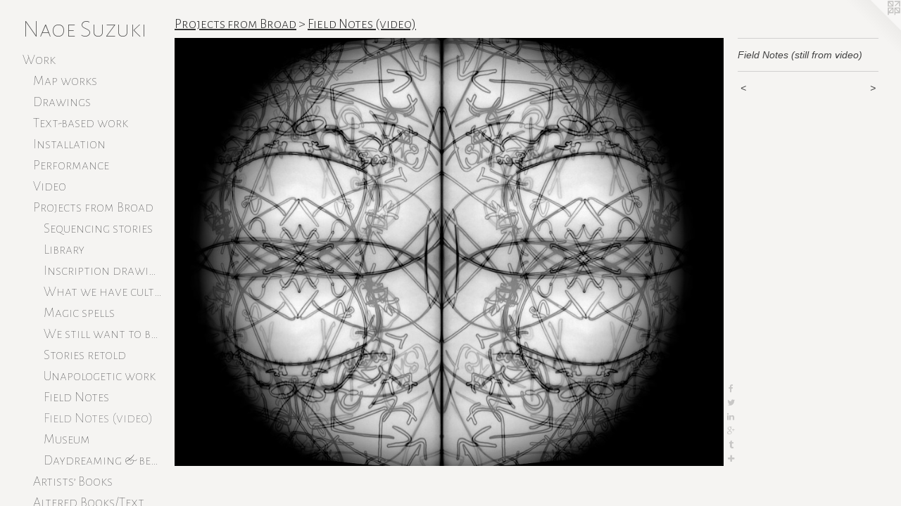

--- FILE ---
content_type: text/html;charset=utf-8
request_url: https://naoesuzuki.com/artwork/4205653-Field%20Notes%20%28still%20from%20video%29.html
body_size: 5272
content:
<!doctype html><html class="no-js a-image mobile-title-align--center has-mobile-menu-icon--left p-artwork has-page-nav l-bricks mobile-menu-align--center has-wall-text "><head><meta charset="utf-8" /><meta content="IE=edge" http-equiv="X-UA-Compatible" /><meta http-equiv="X-OPP-Site-Id" content="22463" /><meta http-equiv="X-OPP-Revision" content="5802" /><meta http-equiv="X-OPP-Locke-Environment" content="production" /><meta http-equiv="X-OPP-Locke-Release" content="v0.0.141" /><title>Naoe Suzuki</title><link rel="canonical" href="https://naoesuzuki.com/artwork/4205653-Field%20Notes%20%28still%20from%20video%29.html" /><meta content="website" property="og:type" /><meta property="og:url" content="https://naoesuzuki.com/artwork/4205653-Field%20Notes%20%28still%20from%20video%29.html" /><meta property="og:title" content="Field Notes (still from video)" /><meta content="width=device-width, initial-scale=1" name="viewport" /><link type="text/css" rel="stylesheet" href="//cdnjs.cloudflare.com/ajax/libs/normalize/3.0.2/normalize.min.css" /><link type="text/css" rel="stylesheet" media="only all" href="//maxcdn.bootstrapcdn.com/font-awesome/4.3.0/css/font-awesome.min.css" /><link type="text/css" rel="stylesheet" media="not all and (min-device-width: 600px) and (min-device-height: 600px)" href="/release/locke/production/v0.0.141/css/small.css" /><link type="text/css" rel="stylesheet" media="only all and (min-device-width: 600px) and (min-device-height: 600px)" href="/release/locke/production/v0.0.141/css/large-bricks.css" /><link type="text/css" rel="stylesheet" media="not all and (min-device-width: 600px) and (min-device-height: 600px)" href="/r17631586860000005802/css/small-site.css" /><link type="text/css" rel="stylesheet" media="only all and (min-device-width: 600px) and (min-device-height: 600px)" href="/r17631586860000005802/css/large-site.css" /><link type="text/css" rel="stylesheet" media="only all and (min-device-width: 600px) and (min-device-height: 600px)" href="//fonts.googleapis.com/css?family=Alegreya+Sans+SC:100" /><link type="text/css" rel="stylesheet" media="only all and (min-device-width: 600px) and (min-device-height: 600px)" href="//fonts.googleapis.com/css?family=Alegreya+Sans+SC:300" /><link type="text/css" rel="stylesheet" media="not all and (min-device-width: 600px) and (min-device-height: 600px)" href="//fonts.googleapis.com/css?family=Alegreya+Sans+SC:100&amp;text=MENUHomeWrkPjct%3A%20FlwsBiCVTahngubLSz" /><script>window.OPP = window.OPP || {};
OPP.modernMQ = 'only all';
OPP.smallMQ = 'not all and (min-device-width: 600px) and (min-device-height: 600px)';
OPP.largeMQ = 'only all and (min-device-width: 600px) and (min-device-height: 600px)';
OPP.downURI = '/x/4/6/3/22463/.down';
OPP.gracePeriodURI = '/x/4/6/3/22463/.grace_period';
OPP.imgL = function (img) {
  !window.lazySizes && img.onerror();
};
OPP.imgE = function (img) {
  img.onerror = img.onload = null;
  img.src = img.getAttribute('data-src');
  //img.srcset = img.getAttribute('data-srcset');
};</script><script src="/release/locke/production/v0.0.141/js/modernizr.js"></script><script src="/release/locke/production/v0.0.141/js/masonry.js"></script><script src="/release/locke/production/v0.0.141/js/respimage.js"></script><script src="/release/locke/production/v0.0.141/js/ls.aspectratio.js"></script><script src="/release/locke/production/v0.0.141/js/lazysizes.js"></script><script src="/release/locke/production/v0.0.141/js/large.js"></script><script src="/release/locke/production/v0.0.141/js/hammer.js"></script><script>if (!Modernizr.mq('only all')) { document.write('<link type="text/css" rel="stylesheet" href="/release/locke/production/v0.0.141/css/minimal.css">') }</script><meta name="google-site-verification" content="unBp7YNqSNri5Lk8CEx8O3XcBD4kWMNAPJuNEy-Im2E" /><style>.media-max-width {
  display: block;
}

@media (min-height: 1058px) {

  .media-max-width {
    max-width: 1153.0px;
  }

}

@media (max-height: 1058px) {

  .media-max-width {
    max-width: 108.8944444444444vh;
  }

}</style><script>(function(i,s,o,g,r,a,m){i['GoogleAnalyticsObject']=r;i[r]=i[r]||function(){
(i[r].q=i[r].q||[]).push(arguments)},i[r].l=1*new Date();a=s.createElement(o),
m=s.getElementsByTagName(o)[0];a.async=1;a.src=g;m.parentNode.insertBefore(a,m)
})(window,document,'script','//www.google-analytics.com/analytics.js','ga');
ga('create', 'UA-17456904-1', 'auto');
ga('send', 'pageview');</script></head><body><header id="header"><a class=" site-title" href="/home.html"><span class=" site-title-text u-break-word">Naoe Suzuki</span><div class=" site-title-media"></div></a><a id="mobile-menu-icon" class="mobile-menu-icon hidden--no-js hidden--large"><svg viewBox="0 0 21 17" width="21" height="17" fill="currentColor"><rect x="0" y="0" width="21" height="3" rx="0"></rect><rect x="0" y="7" width="21" height="3" rx="0"></rect><rect x="0" y="14" width="21" height="3" rx="0"></rect></svg></a></header><nav class=" hidden--large"><ul class=" site-nav"><li class="nav-item nav-home "><a class="nav-link " href="/home.html">Home</a></li><li class="nav-item expanded nav-museum "><a class="nav-link " href="/section/173315.html">Work</a><ul><li class="nav-item expanded nav-museum "><a class="nav-link " href="/section/463987-Map%20works.html">Map works</a><ul><li class="nav-gallery nav-item "><a class="nav-link " href="/section/478006-Extinction%20Studies%20.html">Extinction Studies</a></li><li class="nav-gallery nav-item "><a class="nav-link " href="/section/423764-Water%2c%20is%20Taught%20by%20Thirst%20.html">Water, is Taught by Thirst </a></li><li class="nav-gallery nav-item "><a class="nav-link " href="/section/423776-Farewell.html">Farewell</a></li><li class="nav-gallery nav-item "><a class="nav-link " href="/section/486477-No%20man%27s%20land%20.html">No man's land</a></li></ul></li><li class="nav-item expanded nav-museum "><a class="nav-link " href="/section/463988-Drawings.html">Drawings</a><ul><li class="nav-gallery nav-item "><a class="nav-link " href="/section/507946-Weather%20Reports.html">Weather Reports</a></li><li class="nav-gallery nav-item "><a class="nav-link " href="/section/517256-How%20to%20divide%20water.html">How to divide water</a></li><li class="nav-gallery nav-item "><a class="nav-link " href="/section/263291-BLUE%20.html">BLUE</a></li><li class="nav-gallery nav-item "><a class="nav-link " href="/section/376164-Intueri%20.html">Intueri </a></li></ul></li><li class="nav-item expanded nav-museum "><a class="nav-link " href="/section/490450-Text-based%20work.html">Text-based work</a><ul><li class="nav-gallery nav-item "><a class="nav-link " href="/section/529085-Letter%20to%2013%20year%20old%20%e7%9b%b4%e6%b1%9f.html">Letter to 13 year old</a></li><li class="nav-gallery nav-item "><a class="nav-link " href="/section/522613-Biographical%20information%20of%20Fallopia%20japonica%20as%20told%20to%20me%20by%20Itadori.html">Fallopia japonica </a></li><li class="nav-gallery nav-item "><a class="nav-link " href="/section/464775-Travelogue%20%28steps%20without%20purposes%29.html">Travelogue</a></li></ul></li><li class="nav-item expanded nav-museum "><a class="nav-link " href="/section/463991-Installation.html">Installation</a><ul><li class="nav-gallery nav-item "><a class="nav-link " href="/section/544465-We%20are.html">We are</a></li><li class="nav-gallery nav-item "><a class="nav-link " href="/section/428518-Flow.html">Flow</a></li><li class="nav-gallery nav-item "><a class="nav-link " href="/section/517258-Field%20Notes%20II%20.html">Field Notes</a></li></ul></li><li class="nav-item expanded nav-museum "><a class="nav-link " href="/section/544466-Performance.html">Performance</a><ul><li class="nav-gallery nav-item "><a class="nav-link " href="/section/544467-Carrying%20roots.html">Carrying roots</a></li></ul></li><li class="nav-gallery nav-item expanded "><a class="nav-link " href="/section/532651-Video.html">Video</a></li><li class="nav-item expanded nav-museum "><a class="nav-link " href="/section/463985-Projects%20from%20Broad.html">Projects from Broad</a><ul><li class="nav-gallery nav-item expanded "><a class="nav-link " href="/section/470381-Sequencing%20stories.html">Sequencing stories</a></li><li class="nav-gallery nav-item expanded "><a class="nav-link " href="/section/459933-Library.html">Library</a></li><li class="nav-gallery nav-item expanded "><a class="nav-link " href="/section/459703-Inscription%20drawings%20.html">Inscription drawings</a></li><li class="nav-gallery nav-item expanded "><a class="nav-link " href="/section/485373-What%20we%20have%20cultured.html">What we have cultured</a></li><li class="nav-gallery nav-item expanded "><a class="nav-link " href="/section/509417-Magic%20spells%20.html">Magic spells</a></li><li class="nav-gallery nav-item expanded "><a class="nav-link " href="/section/483252-Untitled%20%26%20We%20still%20want%20to%20believe.html">We still want to believe</a></li><li class="nav-gallery nav-item expanded "><a class="nav-link " href="/section/450821-Stories%20retold.html">Stories retold</a></li><li class="nav-gallery nav-item expanded "><a class="nav-link " href="/section/450829-Unapologetic%20work%20of%20a%20data%20parasite.html">Unapologetic work</a></li><li class="nav-gallery nav-item expanded "><a class="nav-link " href="/section/449889-Field%20Notes.html">Field Notes</a></li><li class="nav-gallery nav-item expanded "><a class="selected nav-link " href="/section/451447-Field%20Notes%20%28video%29.html">Field Notes (video)</a></li><li class="nav-gallery nav-item expanded "><a class="nav-link " href="/section/464449-Museum.html">Museum</a></li><li class="nav-gallery nav-item expanded "><a class="nav-link " href="/section/464774-Work%20in%20progress%20%28Daydreaming%20%26%20beginning%29.html">Daydreaming &amp; beginning</a></li></ul></li><li class="nav-item expanded nav-museum "><a class="nav-link " href="/section/538853-Artists%e2%80%99%20Books.html">Artists’ Books</a><ul><li class="nav-item nav-museum "><a class="nav-link " href="/section/538854-Withdraw%2fArchive.html">Withdraw/Archive</a><ul><li class="nav-gallery nav-item "><a class="nav-link " href="/section/538856-My%20History%3a%20not%20my%20self%2c%20excerpts.html">My History</a></li><li class="nav-gallery nav-item "><a class="nav-link " href="/section/538855-Field%20Notes%2c%20excerpts.html">Field Notes</a></li></ul></li><li class="nav-gallery nav-item "><a class="nav-link " href="/section/538885-Return%20to%20the%20Sea.html">Return to the Sea</a></li></ul></li><li class="nav-item expanded nav-museum "><a class="nav-link " href="/section/464384-Altered%20Books%2fText.html">Altered Books/Text</a><ul><li class="nav-gallery nav-item "><a class="nav-link " href="/section/467244-Cakes%20and%20Ale.html">Cakes and Ale</a></li><li class="nav-gallery nav-item "><a class="nav-link " href="/section/476490-Steam%20Tables%3a%20Vapor%2c%20Liquid%20and%20Solid%20Relations.html">Steam Tables</a></li><li class="nav-gallery nav-item "><a class="nav-link " href="/section/464387-Dear%20John.html">Dear John</a></li><li class="nav-gallery nav-item "><a class="nav-link " href="/section/526082-Four%20Seasons%2c%20Winter%20discontinued.html">Four Seasons</a></li><li class="nav-gallery nav-item "><a class="nav-link " href="/section/526083-Sheerest%20Pink%2c%20Frostiest%20Pink.html">Sheerest Pink</a></li><li class="nav-gallery nav-item "><a class="nav-link " href="/section/526084-Satin%20Rose%2c%20Radiant%20Rose%2c%20Smokey%20Iris.html">Satin Rose</a></li></ul></li><li class="nav-item expanded nav-museum "><a class="nav-link " href="/section/463996-Archives.html">Archives</a><ul><li class="nav-item nav-museum "><a class="nav-link " href="/section/423768-Drawings%20%282003%20-%202008%29.html">Drawings (2003 - 2008)</a><ul><li class="nav-gallery nav-item "><a class="nav-link " href="/section/173482-Blooming%20without%20Savage%20You.html">Blooming without Savage You</a></li><li class="nav-gallery nav-item "><a class="nav-link " href="/section/173490-Celf.html">Celf</a></li><li class="nav-gallery nav-item "><a class="nav-link " href="/section/173513-Histocompabilitiy.html">Histocompabilitiy</a></li></ul></li><li class="nav-item nav-museum "><a class="nav-link " href="/section/464299-Installation%20%281996%20-%201999%29.html">Installation (1996 - 1999)</a><ul><li class="nav-gallery nav-item "><a class="nav-link " href="/section/173342-Perfectly%20Cheerful.html">Perfectly Cheerful</a></li><li class="nav-gallery nav-item "><a class="nav-link " href="/section/291985-My%20History%20not%20my%20memory.html">My History</a></li><li class="nav-gallery nav-item "><a class="nav-link " href="/section/291993-Next%20is%20I.html">Next is I</a></li><li class="nav-gallery nav-item "><a class="nav-link " href="/section/476585-Perpetual%20Self%20Discipline.html">Self Discipline</a></li></ul></li></ul></li><li class="nav-gallery nav-item expanded "><a class="nav-link " href="/artwork/3886548-Be%20Water%2c%20My%20Friend%20%28catalog%29.html">Store</a></li></ul></li><li class="nav-item nav-outside2 "><a target="_blank" class="nav-link " href="http://naoesuzuki.wixsite.com/flow">Project: Flow</a></li><li class="nav-news nav-item "><a class="nav-link " href="/news.html">News</a></li><li class="nav-flex1 nav-item "><a class="nav-link " href="/page/1-Bio.html">Bio</a></li><li class="nav-item nav-pdf1 "><a target="_blank" class="nav-link " href="//img-cache.oppcdn.com/fixed/22463/assets/vniglWyp14kyF5bF.pdf">CV</a></li><li class="nav-item nav-flex3 "><a class="nav-link " href="/page/3-Teaching.html">Teaching</a></li><li class="nav-flex2 nav-item "><a class="nav-link " href="/page/2-Publication%20%26%20Writing.html">Publication</a></li><li class="nav-links nav-item "><a class="nav-link " href="/links.html">Links</a></li><li class="nav-item nav-contact "><a class="nav-link " href="/contact.html">Contact</a></li></ul></nav><div class=" content"><nav class=" hidden--small" id="nav"><header><a class=" site-title" href="/home.html"><span class=" site-title-text u-break-word">Naoe Suzuki</span><div class=" site-title-media"></div></a></header><ul class=" site-nav"><li class="nav-item nav-home "><a class="nav-link " href="/home.html">Home</a></li><li class="nav-item expanded nav-museum "><a class="nav-link " href="/section/173315.html">Work</a><ul><li class="nav-item expanded nav-museum "><a class="nav-link " href="/section/463987-Map%20works.html">Map works</a><ul><li class="nav-gallery nav-item "><a class="nav-link " href="/section/478006-Extinction%20Studies%20.html">Extinction Studies</a></li><li class="nav-gallery nav-item "><a class="nav-link " href="/section/423764-Water%2c%20is%20Taught%20by%20Thirst%20.html">Water, is Taught by Thirst </a></li><li class="nav-gallery nav-item "><a class="nav-link " href="/section/423776-Farewell.html">Farewell</a></li><li class="nav-gallery nav-item "><a class="nav-link " href="/section/486477-No%20man%27s%20land%20.html">No man's land</a></li></ul></li><li class="nav-item expanded nav-museum "><a class="nav-link " href="/section/463988-Drawings.html">Drawings</a><ul><li class="nav-gallery nav-item "><a class="nav-link " href="/section/507946-Weather%20Reports.html">Weather Reports</a></li><li class="nav-gallery nav-item "><a class="nav-link " href="/section/517256-How%20to%20divide%20water.html">How to divide water</a></li><li class="nav-gallery nav-item "><a class="nav-link " href="/section/263291-BLUE%20.html">BLUE</a></li><li class="nav-gallery nav-item "><a class="nav-link " href="/section/376164-Intueri%20.html">Intueri </a></li></ul></li><li class="nav-item expanded nav-museum "><a class="nav-link " href="/section/490450-Text-based%20work.html">Text-based work</a><ul><li class="nav-gallery nav-item "><a class="nav-link " href="/section/529085-Letter%20to%2013%20year%20old%20%e7%9b%b4%e6%b1%9f.html">Letter to 13 year old</a></li><li class="nav-gallery nav-item "><a class="nav-link " href="/section/522613-Biographical%20information%20of%20Fallopia%20japonica%20as%20told%20to%20me%20by%20Itadori.html">Fallopia japonica </a></li><li class="nav-gallery nav-item "><a class="nav-link " href="/section/464775-Travelogue%20%28steps%20without%20purposes%29.html">Travelogue</a></li></ul></li><li class="nav-item expanded nav-museum "><a class="nav-link " href="/section/463991-Installation.html">Installation</a><ul><li class="nav-gallery nav-item "><a class="nav-link " href="/section/544465-We%20are.html">We are</a></li><li class="nav-gallery nav-item "><a class="nav-link " href="/section/428518-Flow.html">Flow</a></li><li class="nav-gallery nav-item "><a class="nav-link " href="/section/517258-Field%20Notes%20II%20.html">Field Notes</a></li></ul></li><li class="nav-item expanded nav-museum "><a class="nav-link " href="/section/544466-Performance.html">Performance</a><ul><li class="nav-gallery nav-item "><a class="nav-link " href="/section/544467-Carrying%20roots.html">Carrying roots</a></li></ul></li><li class="nav-gallery nav-item expanded "><a class="nav-link " href="/section/532651-Video.html">Video</a></li><li class="nav-item expanded nav-museum "><a class="nav-link " href="/section/463985-Projects%20from%20Broad.html">Projects from Broad</a><ul><li class="nav-gallery nav-item expanded "><a class="nav-link " href="/section/470381-Sequencing%20stories.html">Sequencing stories</a></li><li class="nav-gallery nav-item expanded "><a class="nav-link " href="/section/459933-Library.html">Library</a></li><li class="nav-gallery nav-item expanded "><a class="nav-link " href="/section/459703-Inscription%20drawings%20.html">Inscription drawings</a></li><li class="nav-gallery nav-item expanded "><a class="nav-link " href="/section/485373-What%20we%20have%20cultured.html">What we have cultured</a></li><li class="nav-gallery nav-item expanded "><a class="nav-link " href="/section/509417-Magic%20spells%20.html">Magic spells</a></li><li class="nav-gallery nav-item expanded "><a class="nav-link " href="/section/483252-Untitled%20%26%20We%20still%20want%20to%20believe.html">We still want to believe</a></li><li class="nav-gallery nav-item expanded "><a class="nav-link " href="/section/450821-Stories%20retold.html">Stories retold</a></li><li class="nav-gallery nav-item expanded "><a class="nav-link " href="/section/450829-Unapologetic%20work%20of%20a%20data%20parasite.html">Unapologetic work</a></li><li class="nav-gallery nav-item expanded "><a class="nav-link " href="/section/449889-Field%20Notes.html">Field Notes</a></li><li class="nav-gallery nav-item expanded "><a class="selected nav-link " href="/section/451447-Field%20Notes%20%28video%29.html">Field Notes (video)</a></li><li class="nav-gallery nav-item expanded "><a class="nav-link " href="/section/464449-Museum.html">Museum</a></li><li class="nav-gallery nav-item expanded "><a class="nav-link " href="/section/464774-Work%20in%20progress%20%28Daydreaming%20%26%20beginning%29.html">Daydreaming &amp; beginning</a></li></ul></li><li class="nav-item expanded nav-museum "><a class="nav-link " href="/section/538853-Artists%e2%80%99%20Books.html">Artists’ Books</a><ul><li class="nav-item nav-museum "><a class="nav-link " href="/section/538854-Withdraw%2fArchive.html">Withdraw/Archive</a><ul><li class="nav-gallery nav-item "><a class="nav-link " href="/section/538856-My%20History%3a%20not%20my%20self%2c%20excerpts.html">My History</a></li><li class="nav-gallery nav-item "><a class="nav-link " href="/section/538855-Field%20Notes%2c%20excerpts.html">Field Notes</a></li></ul></li><li class="nav-gallery nav-item "><a class="nav-link " href="/section/538885-Return%20to%20the%20Sea.html">Return to the Sea</a></li></ul></li><li class="nav-item expanded nav-museum "><a class="nav-link " href="/section/464384-Altered%20Books%2fText.html">Altered Books/Text</a><ul><li class="nav-gallery nav-item "><a class="nav-link " href="/section/467244-Cakes%20and%20Ale.html">Cakes and Ale</a></li><li class="nav-gallery nav-item "><a class="nav-link " href="/section/476490-Steam%20Tables%3a%20Vapor%2c%20Liquid%20and%20Solid%20Relations.html">Steam Tables</a></li><li class="nav-gallery nav-item "><a class="nav-link " href="/section/464387-Dear%20John.html">Dear John</a></li><li class="nav-gallery nav-item "><a class="nav-link " href="/section/526082-Four%20Seasons%2c%20Winter%20discontinued.html">Four Seasons</a></li><li class="nav-gallery nav-item "><a class="nav-link " href="/section/526083-Sheerest%20Pink%2c%20Frostiest%20Pink.html">Sheerest Pink</a></li><li class="nav-gallery nav-item "><a class="nav-link " href="/section/526084-Satin%20Rose%2c%20Radiant%20Rose%2c%20Smokey%20Iris.html">Satin Rose</a></li></ul></li><li class="nav-item expanded nav-museum "><a class="nav-link " href="/section/463996-Archives.html">Archives</a><ul><li class="nav-item nav-museum "><a class="nav-link " href="/section/423768-Drawings%20%282003%20-%202008%29.html">Drawings (2003 - 2008)</a><ul><li class="nav-gallery nav-item "><a class="nav-link " href="/section/173482-Blooming%20without%20Savage%20You.html">Blooming without Savage You</a></li><li class="nav-gallery nav-item "><a class="nav-link " href="/section/173490-Celf.html">Celf</a></li><li class="nav-gallery nav-item "><a class="nav-link " href="/section/173513-Histocompabilitiy.html">Histocompabilitiy</a></li></ul></li><li class="nav-item nav-museum "><a class="nav-link " href="/section/464299-Installation%20%281996%20-%201999%29.html">Installation (1996 - 1999)</a><ul><li class="nav-gallery nav-item "><a class="nav-link " href="/section/173342-Perfectly%20Cheerful.html">Perfectly Cheerful</a></li><li class="nav-gallery nav-item "><a class="nav-link " href="/section/291985-My%20History%20not%20my%20memory.html">My History</a></li><li class="nav-gallery nav-item "><a class="nav-link " href="/section/291993-Next%20is%20I.html">Next is I</a></li><li class="nav-gallery nav-item "><a class="nav-link " href="/section/476585-Perpetual%20Self%20Discipline.html">Self Discipline</a></li></ul></li></ul></li><li class="nav-gallery nav-item expanded "><a class="nav-link " href="/artwork/3886548-Be%20Water%2c%20My%20Friend%20%28catalog%29.html">Store</a></li></ul></li><li class="nav-item nav-outside2 "><a target="_blank" class="nav-link " href="http://naoesuzuki.wixsite.com/flow">Project: Flow</a></li><li class="nav-news nav-item "><a class="nav-link " href="/news.html">News</a></li><li class="nav-flex1 nav-item "><a class="nav-link " href="/page/1-Bio.html">Bio</a></li><li class="nav-item nav-pdf1 "><a target="_blank" class="nav-link " href="//img-cache.oppcdn.com/fixed/22463/assets/vniglWyp14kyF5bF.pdf">CV</a></li><li class="nav-item nav-flex3 "><a class="nav-link " href="/page/3-Teaching.html">Teaching</a></li><li class="nav-flex2 nav-item "><a class="nav-link " href="/page/2-Publication%20%26%20Writing.html">Publication</a></li><li class="nav-links nav-item "><a class="nav-link " href="/links.html">Links</a></li><li class="nav-item nav-contact "><a class="nav-link " href="/contact.html">Contact</a></li></ul><footer><div class=" copyright">© NAOE SUZUKI</div><div class=" credit"><a href="http://otherpeoplespixels.com/ref/naoesuzuki.com" target="_blank">Website by OtherPeoplesPixels</a></div></footer></nav><main id="main"><a class=" logo hidden--small" href="http://otherpeoplespixels.com/ref/naoesuzuki.com" title="Website by OtherPeoplesPixels" target="_blank"></a><div class=" page clearfix media-max-width"><h1 class="parent-title title"><a class=" title-segment hidden--small" href="/section/463985-Projects%20from%20Broad.html">Projects from Broad</a><span class=" title-sep hidden--small"> &gt; </span><a class=" title-segment" href="/section/451447-Field%20Notes%20%28video%29.html">Field Notes (video)</a></h1><div class=" media-and-info"><div class=" page-media-wrapper media"><a class=" page-media u-spaceball" title="Field Notes (still from video)" href="/artwork/4205651-Field%20Notes%20%28still%20from%20video%29.html" id="media"><img data-aspectratio="1153/900" class="u-img " alt="Field Notes (still from video)" src="//img-cache.oppcdn.com/fixed/22463/assets/3uOEUurLjRK81yfm.jpg" srcset="//img-cache.oppcdn.com/img/v1.0/s:22463/t:QkxBTksrVEVYVCtIRVJF/p:12/g:tl/o:2.5/a:50/q:90/1153x900-3uOEUurLjRK81yfm.jpg/1153x900/1fe4538aedb72356139761c4585a7101.jpg 1153w,
//img-cache.oppcdn.com/img/v1.0/s:22463/t:QkxBTksrVEVYVCtIRVJF/p:12/g:tl/o:2.5/a:50/q:90/1640x830-3uOEUurLjRK81yfm.jpg/1063x830/1c3deeb6f88e1240184205ccec8dda6b.jpg 1063w,
//img-cache.oppcdn.com/img/v1.0/s:22463/t:QkxBTksrVEVYVCtIRVJF/p:12/g:tl/o:2.5/a:50/q:90/984x4096-3uOEUurLjRK81yfm.jpg/984x768/5c05e71d5cfdcf2fe28d39c635a28e82.jpg 984w,
//img-cache.oppcdn.com/img/v1.0/s:22463/t:QkxBTksrVEVYVCtIRVJF/p:12/g:tl/o:2.5/a:50/q:90/1400x720-3uOEUurLjRK81yfm.jpg/922x720/f2db91806d8df6afa51c6b2825a94e5a.jpg 922w,
//img-cache.oppcdn.com/img/v1.0/s:22463/t:QkxBTksrVEVYVCtIRVJF/p:12/g:tl/o:2.5/a:50/q:90/984x588-3uOEUurLjRK81yfm.jpg/753x588/75a0fd4259fddfa4f5dd8e0dc7065751.jpg 753w,
//img-cache.oppcdn.com/img/v1.0/s:22463/t:QkxBTksrVEVYVCtIRVJF/p:12/g:tl/o:2.5/a:50/q:90/640x4096-3uOEUurLjRK81yfm.jpg/640x499/a4d62b6a23dfdd23fa9f28fd42377584.jpg 640w,
//img-cache.oppcdn.com/fixed/22463/assets/3uOEUurLjRK81yfm.jpg 614w" sizes="(max-device-width: 599px) 100vw,
(max-device-height: 599px) 100vw,
(max-width: 614px) 614px,
(max-height: 480px) 614px,
(max-width: 640px) 640px,
(max-height: 499px) 640px,
(max-width: 753px) 753px,
(max-height: 588px) 753px,
(max-width: 922px) 922px,
(max-height: 720px) 922px,
(max-width: 984px) 984px,
(max-height: 768px) 984px,
(max-width: 1063px) 1063px,
(max-height: 830px) 1063px,
1153px" /></a><a class=" zoom-corner" style="display: none" id="zoom-corner"><span class=" zoom-icon fa fa-search-plus"></span></a><div class="share-buttons a2a_kit social-icons hidden--small" data-a2a-title="Field Notes (still from video)" data-a2a-url="https://naoesuzuki.com/artwork/4205653-Field%20Notes%20%28still%20from%20video%29.html"><a class="u-img-link a2a_button_facebook share-button "><span class="facebook social-icon fa-facebook fa "></span></a><a class="u-img-link share-button a2a_button_twitter "><span class="twitter fa-twitter social-icon fa "></span></a><a class="u-img-link share-button a2a_button_linkedin "><span class="linkedin social-icon fa-linkedin fa "></span></a><a class="a2a_button_google_plus u-img-link share-button "><span class="googleplus fa-google-plus social-icon fa "></span></a><a class="u-img-link a2a_button_tumblr share-button "><span class="fa-tumblr social-icon tumblr fa "></span></a><a target="_blank" class="u-img-link share-button a2a_dd " href="https://www.addtoany.com/share_save"><span class="social-icon share fa-plus fa "></span></a></div></div><div class=" info border-color"><div class=" wall-text border-color"><div class=" wt-item wt-title">Field Notes (still from video)</div></div><div class=" page-nav hidden--small border-color clearfix"><a class=" prev" id="artwork-prev" href="/artwork/4205733-Field%20Notes%20%28still%20from%20video%29.html">&lt; <span class=" m-hover-show">previous</span></a> <a class=" next" id="artwork-next" href="/artwork/4205651-Field%20Notes%20%28still%20from%20video%29.html"><span class=" m-hover-show">next</span> &gt;</a></div></div></div><div class="share-buttons a2a_kit social-icons hidden--large" data-a2a-title="Field Notes (still from video)" data-a2a-url="https://naoesuzuki.com/artwork/4205653-Field%20Notes%20%28still%20from%20video%29.html"><a class="u-img-link a2a_button_facebook share-button "><span class="facebook social-icon fa-facebook fa "></span></a><a class="u-img-link share-button a2a_button_twitter "><span class="twitter fa-twitter social-icon fa "></span></a><a class="u-img-link share-button a2a_button_linkedin "><span class="linkedin social-icon fa-linkedin fa "></span></a><a class="a2a_button_google_plus u-img-link share-button "><span class="googleplus fa-google-plus social-icon fa "></span></a><a class="u-img-link a2a_button_tumblr share-button "><span class="fa-tumblr social-icon tumblr fa "></span></a><a target="_blank" class="u-img-link share-button a2a_dd " href="https://www.addtoany.com/share_save"><span class="social-icon share fa-plus fa "></span></a></div></div></main></div><footer><div class=" copyright">© NAOE SUZUKI</div><div class=" credit"><a href="http://otherpeoplespixels.com/ref/naoesuzuki.com" target="_blank">Website by OtherPeoplesPixels</a></div></footer><div class=" modal zoom-modal" style="display: none" id="zoom-modal"><style>@media (min-aspect-ratio: 1153/900) {

  .zoom-media {
    width: auto;
    max-height: 900px;
    height: 100%;
  }

}

@media (max-aspect-ratio: 1153/900) {

  .zoom-media {
    height: auto;
    max-width: 1153px;
    width: 100%;
  }

}
@supports (object-fit: contain) {
  img.zoom-media {
    object-fit: contain;
    width: 100%;
    height: 100%;
    max-width: 1153px;
    max-height: 900px;
  }
}</style><div class=" zoom-media-wrapper u-spaceball"><img onerror="OPP.imgE(this);" onload="OPP.imgL(this);" data-src="//img-cache.oppcdn.com/fixed/22463/assets/3uOEUurLjRK81yfm.jpg" data-srcset="//img-cache.oppcdn.com/img/v1.0/s:22463/t:QkxBTksrVEVYVCtIRVJF/p:12/g:tl/o:2.5/a:50/q:90/1153x900-3uOEUurLjRK81yfm.jpg/1153x900/1fe4538aedb72356139761c4585a7101.jpg 1153w,
//img-cache.oppcdn.com/img/v1.0/s:22463/t:QkxBTksrVEVYVCtIRVJF/p:12/g:tl/o:2.5/a:50/q:90/1640x830-3uOEUurLjRK81yfm.jpg/1063x830/1c3deeb6f88e1240184205ccec8dda6b.jpg 1063w,
//img-cache.oppcdn.com/img/v1.0/s:22463/t:QkxBTksrVEVYVCtIRVJF/p:12/g:tl/o:2.5/a:50/q:90/984x4096-3uOEUurLjRK81yfm.jpg/984x768/5c05e71d5cfdcf2fe28d39c635a28e82.jpg 984w,
//img-cache.oppcdn.com/img/v1.0/s:22463/t:QkxBTksrVEVYVCtIRVJF/p:12/g:tl/o:2.5/a:50/q:90/1400x720-3uOEUurLjRK81yfm.jpg/922x720/f2db91806d8df6afa51c6b2825a94e5a.jpg 922w,
//img-cache.oppcdn.com/img/v1.0/s:22463/t:QkxBTksrVEVYVCtIRVJF/p:12/g:tl/o:2.5/a:50/q:90/984x588-3uOEUurLjRK81yfm.jpg/753x588/75a0fd4259fddfa4f5dd8e0dc7065751.jpg 753w,
//img-cache.oppcdn.com/img/v1.0/s:22463/t:QkxBTksrVEVYVCtIRVJF/p:12/g:tl/o:2.5/a:50/q:90/640x4096-3uOEUurLjRK81yfm.jpg/640x499/a4d62b6a23dfdd23fa9f28fd42377584.jpg 640w,
//img-cache.oppcdn.com/fixed/22463/assets/3uOEUurLjRK81yfm.jpg 614w" data-sizes="(max-device-width: 599px) 100vw,
(max-device-height: 599px) 100vw,
(max-width: 614px) 614px,
(max-height: 480px) 614px,
(max-width: 640px) 640px,
(max-height: 499px) 640px,
(max-width: 753px) 753px,
(max-height: 588px) 753px,
(max-width: 922px) 922px,
(max-height: 720px) 922px,
(max-width: 984px) 984px,
(max-height: 768px) 984px,
(max-width: 1063px) 1063px,
(max-height: 830px) 1063px,
1153px" class="zoom-media lazyload hidden--no-js " alt="Field Notes (still from video)" /><noscript><img class="zoom-media " alt="Field Notes (still from video)" src="//img-cache.oppcdn.com/fixed/22463/assets/3uOEUurLjRK81yfm.jpg" /></noscript></div></div><div class=" offline"></div><script src="/release/locke/production/v0.0.141/js/small.js"></script><script src="/release/locke/production/v0.0.141/js/artwork.js"></script><script>var a2a_config = a2a_config || {};a2a_config.prioritize = ['facebook','twitter','linkedin','googleplus','pinterest','instagram','tumblr','share'];a2a_config.onclick = 1;(function(){  var a = document.createElement('script');  a.type = 'text/javascript'; a.async = true;  a.src = '//static.addtoany.com/menu/page.js';  document.getElementsByTagName('head')[0].appendChild(a);})();</script><script>window.oppa=window.oppa||function(){(oppa.q=oppa.q||[]).push(arguments)};oppa('config','pathname','production/v0.0.141/22463');oppa('set','g','true');oppa('set','l','bricks');oppa('set','p','artwork');oppa('set','a','image');oppa('rect','m','media','main');oppa('send');</script><script async="" src="/release/locke/production/v0.0.141/js/analytics.js"></script><script src="https://otherpeoplespixels.com/static/enable-preview.js"></script></body></html>

--- FILE ---
content_type: text/css; charset=utf-8
request_url: https://fonts.googleapis.com/css?family=Alegreya+Sans+SC:100&text=MENUHomeWrkPjct%3A%20FlwsBiCVTahngubLSz
body_size: -373
content:
@font-face {
  font-family: 'Alegreya Sans SC';
  font-style: normal;
  font-weight: 100;
  src: url(https://fonts.gstatic.com/l/font?kit=mtGn4-RGJqfMvt7P8FUr0Q1j-Hf1Dipl9w5DPYpMEM9XeylU6nReLH9t1kYO0DHQxN3yE5jumS0uz18uxXpRqr4n&skey=a595ff14eb655a69&v=v24) format('woff2');
}
